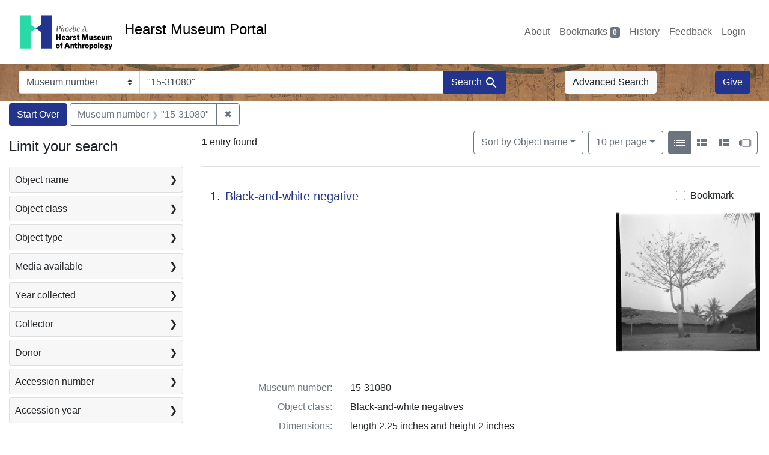

--- FILE ---
content_type: text/html; charset=utf-8
request_url: https://portal.hearstmuseum.berkeley.edu/?q=%2215-31080%22&search_field=objmusno_s_lower
body_size: 7355
content:



<!DOCTYPE html>
<html class="no-js" lang="en">
  <head>
    <!-- Google tag (gtag.js) -->
    <!-- CS-9131 -->
    <script async src="https://www.googletagmanager.com/gtag/js?id=G-NZEBDB60GQ"></script>
    <script>
      window.dataLayer = window.dataLayer || [];
      function gtag(){dataLayer.push(arguments);}
      gtag('js', new Date());

      gtag('config', 'G-NZEBDB60GQ');
    </script>

    <!-- HMP-380 -->
    <script async src='https://siteimproveanalytics.com/js/siteanalyze_6294756.js'></script>

    <meta charset="utf-8">
    <meta http-equiv="Content-Type" content="text/html; charset=utf-8">
    <meta name="viewport" content="width=device-width, initial-scale=1, shrink-to-fit=no">

    <!-- Internet Explorer use the highest version available -->
    <meta http-equiv="X-UA-Compatible" content="IE=edge">

    <title>Museum number: &quot;15-31080&quot; - Hearst Museum Portal Search Results</title>
    <link href="https://portal.hearstmuseum.berkeley.edu/catalog/opensearch.xml" title="Hearst Museum Portal" type="application/opensearchdescription+xml" rel="search" />
    <link rel="icon" type="image/x-icon" href="/assets/favicon-d533effe18fa6d9a39460e538b0d08befe5c76c7491b9834ec5f980137926046.png" />
    <link rel="stylesheet" href="/assets/application-a6949ceb1e4aa59f889c76f4c1801e36e2585035c4b4cf80cdf3dd156b4411be.css" media="all" />
    <script src="/assets/application-259ee017fd9a8722ab452651f01d10bf484797daee30149bf2e2b61549316aa7.js"></script>

    <meta name="csrf-param" content="authenticity_token" />
<meta name="csrf-token" content="dHWOd6sZX65E7MSJ_E16X99bfzEPKLa17Q7L68fBS9ybUx4W3t36hv9niU1Y-ONlSsItvavUUBXT1bWK_9AQMg" />
      <meta name="totalResults" content="1" />
<meta name="startIndex" content="0" />
<meta name="itemsPerPage" content="10" />

  <link rel="alternate" type="application/rss+xml" title="RSS for results" href="/catalog.rss?q=%2215-31080%22&amp;search_field=objmusno_s_lower" />
  <link rel="alternate" type="application/atom+xml" title="Atom for results" href="/catalog.atom?q=%2215-31080%22&amp;search_field=objmusno_s_lower" />
  <link rel="alternate" type="application/json" title="JSON" href="/catalog.json?q=%2215-31080%22&amp;search_field=objmusno_s_lower" />


    <meta name="twitter:card" content="summary">
<meta name="twitter:site" content="@hearstmuseum">
  <meta property="og:url"         content="https://hearstmuseum.berkeley.edu/"/>
  <meta property="og:title"       content="Hearst Museum of Anthropology" />
  <!-- meta property="og:creator"     content="Phoebe A. Hearst Museum of Anthropology" / -->
  <meta property="og:description" content="Online collection" />
  <meta property="og:image"       content="https://hearstmuseum.berkeley.edu/wp-content/themes/phoebe/images/logo.svg" />
  <meta property="twitter:image:alt" content="PAHMA"/>



  </head>
  <body class="blacklight-catalog blacklight-catalog-index">
    <nav id="skip-link" role="navigation" aria-label="Skip links">
      <a class="element-invisible element-focusable rounded-bottom py-2 px-3" data-turbolinks="false" href="#search_field">Skip to search</a>
      <a class="element-invisible element-focusable rounded-bottom py-2 px-3" data-turbolinks="false" href="#main-container">Skip to main content</a>
          <a class="element-invisible element-focusable rounded-bottom py-2 px-3" data-turbolinks="false" href="#documents">Skip to first result</a>

    </nav>
    <nav class="navbar navbar-expand-md navbar-light topbar" role="navigation">
  <div class="container-fluid pl-0">
    <a class="home-link" href="/" title="Hearst Museum collection portal homepage">
      <img class="header-logo" src="/header-logo-pahma.png" alt="Hearst Museum logo">
      <span href="/">Hearst Museum Portal</span>
    </a>
    <button class="navbar-toggler ml-3" type="button" data-toggle="collapse" data-bs-toggle="collapse" data-target="#user-util-collapse" data-bs-target="#user-util-collapse" aria-controls="user-util-collapse" aria-expanded="false" aria-label="Toggle navigation">
      <span class="navbar-toggler-icon"></span>
    </button>
    <div class="collapse navbar-collapse justify-content-end pl-3 pl-md-0" id="user-util-collapse">
      <div class="navbar-right">
  <ul aria-label="main navigation links" class="nav navbar-nav">
    <li class="nav-item"><a class="nav-link" target="_blank" href="https://hearstmuseum.berkeley.edu/about-portal/">About</a></li>
    
      <li><a id="bookmarks_nav" class="nav-link" href="/bookmarks">
  Bookmarks
<span class="badge badge-secondary bg-secondary" data-role='bookmark-counter'>0</span>
</a></li>

      <li><a aria-label="Search History" class="nav-link" href="/search_history">History</a>
</li>
    <li class="nav-item"><a class="nav-link" target="_blank" href="https://hearstmuseum.berkeley.edu/portal-feedback/">Feedback</a></li>

    <li class="nav-item">
      <a class="nav-link" href="/users/sign_in">Login</a>
    </li>
  </ul>
</div>

    </div>
  </div>
</nav>

<div class="navbar navbar-search navbar-light bg-light mb-1" style="background-image: url(/pahma_17-379a-c.png); width:100%" role="search">
  <div class="container-fluid">
    <form class="search-query-form" action="https://portal.hearstmuseum.berkeley.edu/" accept-charset="UTF-8" method="get">
  
    <label for="search-bar-search_field" class="sr-only visually-hidden">Search in</label>
  <div class="input-group">
    

      <select name="search_field" id="search-bar-search_field" class="custom-select form-select search-field" autocomplete="off"><option value="text">Any Field</option>
<option selected="selected" value="objmusno_s_lower">Museum number</option>
<option value="objaltnum_ss">Alternate number</option>
<option value="objaccno_ss">Accession number</option>
<option value="objname_txt">Object name</option>
<option value="objobjectclass_txt">Object class</option>
<option value="objdescr_txt">Description</option>
<option value="anonymousdonor_txt">Donor</option>
<option value="objfcp_txt">Collection place</option>
<option value="objpp_txt">Production place</option>
<option value="objassoccult_txt">Culture or time period</option>
<option value="objmaker_txt">Maker or artist</option>
<option value="objcollector_txt">Collector</option>
<option value="objcolldate_txt">Collection date</option>
<option value="objmaterials_txt">Materials</option>
<option value="taxon_txt">Taxon</option>
<option value="objpersondepicted_txt">Person depicted</option>
<option value="objplacedepicted_txt">Place depicted</option>
<option value="objculturedepicted_txt">Culture depicted</option>
<option value="objinscrtext_txt">Inscription</option>
<option value="objtype_txt">Object type</option>
<option value="objfilecode_txt">Function</option>
<option value="objcontextuse_txt">Context of use</option>
<option value="objkeelingser_txt">Keeling series</option>
<option value="objdept_txt">Department</option>
<option value="loan_info_txt">Loans</option></select>

    <input type="text" name="q" id="search-bar-q" value="&quot;15-31080&quot;" placeholder="Enter a few keywords here to get started..." class="search-q q form-control rounded-0" autocomplete="on" aria-label="search for keywords" data-autocomplete-enabled="false" />

    <span class="input-group-append">
      
      <button class="btn btn-primary search-btn" type="submit" id="search-bar-search"><span class="submit-search-text">Search</span><span class="blacklight-icons blacklight-icon-search" aria-hidden="true"><?xml version="1.0"?>
<svg width="24" height="24" viewBox="0 0 24 24" role="img">
  <path fill="none" d="M0 0h24v24H0V0z"/>
  <path d="M15.5 14h-.79l-.28-.27C15.41 12.59 16 11.11 16 9.5 16 5.91 13.09 3 9.5 3S3 5.91 3 9.5 5.91 16 9.5 16c1.61 0 3.09-.59 4.23-1.57l.27.28v.79l5 4.99L20.49 19l-4.99-5zm-6 0C7.01 14 5 11.99 5 9.5S7.01 5 9.5 5 14 7.01 14 9.5 11.99 14 9.5 14z"/>
</svg>
</span></button>
    </span>
  </div>
</form>

      <a class="btn btn-light my-1" href="/advanced?q=%2215-31080%22&amp;search_field=objmusno_s_lower">Advanced Search</a>
      <a class="btn btn-primary my-1" href="https://hearstmuseum.berkeley.edu/give/">Give</a>
    </div>
  </div>
</div>

  <main id="main-container" class="container-fluid" role="main" aria-label="Main content">
      <h1 class="sr-only visually-hidden top-content-title">Search</h1>

      <div id="appliedParams" class="clearfix constraints-container">
      <h2 class="sr-only visually-hidden">Search Constraints</h2>

      <a class="catalog_startOverLink btn btn-primary" aria-label="Start Over Search" href="/">Start Over</a>

      <span class="constraints-label sr-only visually-hidden">You searched for:</span>
      
<span class="btn-group applied-filter constraint query">
  <span class="constraint-value btn btn-outline-secondary">
      <span class="filter-name">Museum number</span>
      <span class="filter-value">&quot;15-31080&quot;</span>
  </span>
    <a class="btn btn-outline-secondary remove" href="/?search_field=objmusno_s_lower">
      <span class="remove-icon" aria-hidden="true">✖</span>
      <span class="sr-only visually-hidden">
        Remove constraint Museum number: &quot;15-31080&quot;
      </span>
</a></span>


    </div>



    <div class="row">
  <div class="col-md-12">
    <div id="main-flashes">
      <div class="flash_messages">
    
    
    
    
</div>

    </div>
  </div>
</div>


    <div class="row">
          <section id="content" class="col-lg-9 order-last" aria-label="search results">
      
  





<div id="sortAndPerPage" class="sort-pagination d-md-flex justify-content-between" role="navigation" aria-label="Results">
  <section class="pagination">
      <div class="page-links">
      <span class="page-entries">
        <strong>1</strong> entry found
      </span>
    </div>

</section>

  <div class="search-widgets">
          <div id="sort-dropdown" class="btn-group sort-dropdown">
  <button name="button" type="submit" class="btn btn-outline-secondary dropdown-toggle" aria-expanded="false" data-toggle="dropdown" data-bs-toggle="dropdown">Sort<span class="d-none d-sm-inline"> by Object name</span><span class="caret"></span></button>

  <div class="dropdown-menu" role="menu">
      <a class="dropdown-item active" role="menuitem" aria-current="page" href="/?q=%2215-31080%22&amp;search_field=objmusno_s_lower&amp;sort=objname_sort+asc">Object name</a>
      <a class="dropdown-item " role="menuitem" href="/?q=%2215-31080%22&amp;search_field=objmusno_s_lower&amp;sort=objsortnum_s+asc">Museum number</a>
  </div>
</div>



          <span class="sr-only visually-hidden">Number of results to display per page</span>
  <div id="per_page-dropdown" class="btn-group per_page-dropdown">
  <button name="button" type="submit" class="btn btn-outline-secondary dropdown-toggle" aria-expanded="false" data-toggle="dropdown" data-bs-toggle="dropdown">10<span class="sr-only visually-hidden"> per page</span><span class="d-none d-sm-inline"> per page</span><span class="caret"></span></button>

  <div class="dropdown-menu" role="menu">
      <a class="dropdown-item active" role="menuitem" aria-current="page" href="/?per_page=10&amp;q=%2215-31080%22&amp;search_field=objmusno_s_lower">10<span class="sr-only visually-hidden"> per page</span></a>
      <a class="dropdown-item " role="menuitem" href="/?per_page=20&amp;q=%2215-31080%22&amp;search_field=objmusno_s_lower">20<span class="sr-only visually-hidden"> per page</span></a>
      <a class="dropdown-item " role="menuitem" href="/?per_page=50&amp;q=%2215-31080%22&amp;search_field=objmusno_s_lower">50<span class="sr-only visually-hidden"> per page</span></a>
      <a class="dropdown-item " role="menuitem" href="/?per_page=100&amp;q=%2215-31080%22&amp;search_field=objmusno_s_lower">100<span class="sr-only visually-hidden"> per page</span></a>
  </div>
</div>


        <div class="view-type">
  <span class="sr-only visually-hidden">View results as: </span>
  <div class="view-type-group btn-group">
      <a title="List view" class="btn btn-outline-secondary btn-icon view-type-list active" href="/?q=%2215-31080%22&amp;search_field=objmusno_s_lower&amp;view=list">
  <span class="blacklight-icons blacklight-icon-list" aria-hidden="true"><?xml version="1.0"?>
<svg width="24" height="24" viewBox="0 0 24 24" role="img">
  <path d="M3 13h2v-2H3v2zm0 4h2v-2H3v2zm0-8h2V7H3v2zm4 4h14v-2H7v2zm0 4h14v-2H7v2zM7 7v2h14V7H7z"/>
  <path d="M0 0h24v24H0z" fill="none"/>
</svg>
</span>
  <span class="caption">List view</span>
</a>
      <a title="Gallery view" class="btn btn-outline-secondary btn-icon view-type-gallery " href="/?q=%2215-31080%22&amp;search_field=objmusno_s_lower&amp;view=gallery">
  <span class="blacklight-icons blacklight-icon-gallery" aria-hidden="true"><?xml version="1.0"?>
<svg width="24" height="24" viewBox="0 0 24 24" role="img">
  <path fill="none" d="M0 0h24v24H0V0z"/>
  <path d="M4 11h5V5H4v6zm0 7h5v-6H4v6zm6 0h5v-6h-5v6zm6 0h5v-6h-5v6zm-6-7h5V5h-5v6zm6-6v6h5V5h-5z"/>
</svg>
</span>
  <span class="caption">Gallery view</span>
</a>
      <a title="Masonry view" class="btn btn-outline-secondary btn-icon view-type-masonry " href="/?q=%2215-31080%22&amp;search_field=objmusno_s_lower&amp;view=masonry">
  <span class="blacklight-icons blacklight-icon-masonry" aria-hidden="true"><?xml version="1.0"?>
<svg width="24" height="24" viewBox="0 0 24 24" role="img">
  <path fill="none" d="M0 0h24v24H0V0z"/>
  <path d="M10 18h5v-6h-5v6zm-6 0h5V5H4v13zm12 0h5v-6h-5v6zM10 5v6h11V5H10z"/>
</svg>
</span>
  <span class="caption">Masonry view</span>
</a>
      <a title="Slideshow view" class="btn btn-outline-secondary btn-icon view-type-slideshow " href="/?q=%2215-31080%22&amp;search_field=objmusno_s_lower&amp;view=slideshow">
  <span class="blacklight-icons blacklight-icon-slideshow" aria-hidden="true"><?xml version="1.0" encoding="UTF-8"?>
<svg width="24" height="24" viewBox="0 0 25 24" role="img">
  <path d="m1 9v6h-1v-6zm6-3h12v13h-13v-13zm11 1h-11v11h11zm-13 0v11h-1v-11zm-2 1v9h-1v-9zm18-1v11h-1v-11zm2 1v8h-1v-8zm2 1v5h-1v-5z"/>
</svg>
</span>
  <span class="caption">Slideshow view</span>
</a>
  </div>
</div>


</div>
</div>


<h2 class="sr-only visually-hidden">Search Results</h2>

  <div id="documents" class="documents-list" tabindex="-1">
  <article data-document-id="445ebe74-6518-4da5-87c2-ef8822960336" data-document-counter="1" itemscope="itemscope" itemtype="http://schema.org/Thing" class="document document-position-1">
  
        <div class="documentHeader row">

  <h3 class="index_title document-title-heading col-sm-9 col-lg-10">
      <span class="document-counter">
        1. 
      </span>
    <a data-context-href="/catalog/445ebe74-6518-4da5-87c2-ef8822960336/track?counter=1&amp;document_id=445ebe74-6518-4da5-87c2-ef8822960336&amp;search_id=113856416" href="/catalog/445ebe74-6518-4da5-87c2-ef8822960336">Black-and-white negative</a>
  </h3>

      <div class="index-document-functions col-sm-3 col-lg-2">
        <form class="bookmark-toggle" data-doc-id="445ebe74-6518-4da5-87c2-ef8822960336" data-present="In Bookmarks&lt;span class=&quot;sr-only&quot;&gt;: Black-and-white negative, museum number 15-31080. Search result 1&lt;/span&gt;" data-absent="Bookmark &lt;span class=&quot;sr-only&quot;&gt;Black-and-white negative, museum number 15-31080. Search result 1&lt;/span&gt;" data-inprogress="Saving..." action="/bookmarks/445ebe74-6518-4da5-87c2-ef8822960336" accept-charset="UTF-8" method="post"><input type="hidden" name="_method" value="put" autocomplete="off" /><input type="hidden" name="authenticity_token" value="Do6cHHGHTCmg-wmFOA9th90bK3NgHIktwmA0c9ZFCOlZ74l79fls0leU6yf6xt_dAsuxDaTO92KHjCL57Y6XEQ" autocomplete="off" />
  <input type="submit" name="commit" value="Bookmark" id="bookmark_toggle_445ebe74-6518-4da5-87c2-ef8822960336" class="bookmark-add btn btn-outline-secondary" data-disable-with="Bookmark" />
</form>


</div>

</div>


  <div class="document-thumbnail">
      <a data-context-href="/catalog/445ebe74-6518-4da5-87c2-ef8822960336/track?counter=1&amp;document_id=445ebe74-6518-4da5-87c2-ef8822960336&amp;search_id=113856416" aria-hidden="true" tabindex="-1" href="/catalog/445ebe74-6518-4da5-87c2-ef8822960336"><img alt="Hearst Museum object titled Black-and-white negative, accession number 15-31080, described as Black-and-white negative, Nigeria, Meko, Tree, 1950-1951" src="https://webapps.cspace.berkeley.edu/pahma/imageserver/blobs/10d66a4a-06e9-4114-aa51/derivatives/Medium/content" /></a>
  </div>

<dl class="document-metadata dl-invert row">
    <dt class="blacklight-objmusno_s col-md-3">    Museum number:
</dt>
  <dd class="col-md-9 blacklight-objmusno_s">    15-31080
</dd>

    <dt class="blacklight-objobjectclass_ss col-md-3">    Object class:
</dt>
  <dd class="col-md-9 blacklight-objobjectclass_ss">    Black-and-white negatives
</dd>

    <dt class="blacklight-objdimensions_ss col-md-3">    Dimensions:
</dt>
  <dd class="col-md-9 blacklight-objdimensions_ss">    length 2.25 inches and height 2 inches
</dd>

    <dt class="blacklight-objcollector_ss col-md-3">    Collector:
</dt>
  <dd class="col-md-9 blacklight-objcollector_ss">    William Russell Bascom
</dd>

    <dt class="blacklight-objcolldate_s col-md-3">    Collection date:
</dt>
  <dd class="col-md-9 blacklight-objcolldate_s">    1950-1951
</dd>

</dl>



  
</article>
</div>





    </section>

    <section id="sidebar" class="page-sidebar col-lg-3 order-first" aria-label="limit your search">
          <div id="facets" class="facets sidenav facets-toggleable-md">
  <div class="facets-header">
    <h2 class="facets-heading">Limit your search</h2>

    <button class="navbar-toggler navbar-toggler-right" type="button" data-toggle="collapse" data-target="#facet-panel-collapse" data-bs-toggle="collapse" data-bs-target="#facet-panel-collapse" aria-controls="facet-panel-collapse" aria-expanded="false" aria-label="Toggle facets">
      <span class="navbar-toggler-icon"></span>
</button>  </div>

  <div id="facet-panel-collapse" class="facets-collapse collapse">
      <div class="card facet-limit blacklight-objname_s ">
  <h3 class="card-header p-0 facet-field-heading" id="facet-objname_s-header">
    <button
      type="button"
      class="btn w-100 d-block btn-block p-2 text-start text-left collapse-toggle collapsed"
      data-toggle="collapse"
      data-bs-toggle="collapse"
      data-target="#facet-objname_s"
      data-bs-target="#facet-objname_s"
      aria-expanded="false"
    >
          Object name

      <span aria-hidden="true">❯</span>
    </button>
  </h3>
  <div
    id="facet-objname_s"
    aria-labelledby="facet-objname_s-header"
    class="panel-collapse facet-content collapse "
    role="region"
  >
    <div class="card-body">
              
    <ul aria-label="Object name options" class="facet-values list-unstyled">
      <li><span class="facet-label"><a class="facet-select" rel="nofollow" href="/?f%5Bobjname_s%5D%5B%5D=Black-and-white+negative&amp;q=%2215-31080%22&amp;search_field=objmusno_s_lower">Black-and-white negative</a></span><span class="facet-count">1<span class="sr-only"> objects</span></span></li>
    </ul>




    </div>
  </div>
</div>

<div class="card facet-limit blacklight-objobjectclasstree_ss ">
  <h3 class="card-header p-0 facet-field-heading" id="facet-objobjectclasstree_ss-header">
    <button
      type="button"
      class="btn w-100 d-block btn-block p-2 text-start text-left collapse-toggle collapsed"
      data-toggle="collapse"
      data-bs-toggle="collapse"
      data-target="#facet-objobjectclasstree_ss"
      data-bs-target="#facet-objobjectclasstree_ss"
      aria-expanded="false"
    >
          Object class

      <span aria-hidden="true">❯</span>
    </button>
  </h3>
  <div
    id="facet-objobjectclasstree_ss"
    aria-labelledby="facet-objobjectclasstree_ss-header"
    class="panel-collapse facet-content collapse "
    role="region"
  >
    <div class="card-body">
              
    <ul aria-label="Object class options" class="facet-values list-unstyled">
      <li><span class="facet-label"><a class="facet-select" rel="nofollow" href="/?f%5Bobjobjectclasstree_ss%5D%5B%5D=Black-and-white+negatives&amp;q=%2215-31080%22&amp;search_field=objmusno_s_lower">Black-and-white negatives</a></span><span class="facet-count">1<span class="sr-only"> objects</span></span></li><li><span class="facet-label"><a class="facet-select" rel="nofollow" href="/?f%5Bobjobjectclasstree_ss%5D%5B%5D=Negatives+%28photographs%29&amp;q=%2215-31080%22&amp;search_field=objmusno_s_lower">Negatives (photographs)</a></span><span class="facet-count">1<span class="sr-only"> objects</span></span></li><li><span class="facet-label"><a class="facet-select" rel="nofollow" href="/?f%5Bobjobjectclasstree_ss%5D%5B%5D=Negatives+by+color&amp;q=%2215-31080%22&amp;search_field=objmusno_s_lower">Negatives by color</a></span><span class="facet-count">1<span class="sr-only"> objects</span></span></li><li><span class="facet-label"><a class="facet-select" rel="nofollow" href="/?f%5Bobjobjectclasstree_ss%5D%5B%5D=Photographs&amp;q=%2215-31080%22&amp;search_field=objmusno_s_lower">Photographs</a></span><span class="facet-count">1<span class="sr-only"> objects</span></span></li>
    </ul>




    </div>
  </div>
</div>

<div class="card facet-limit blacklight-objtype_s ">
  <h3 class="card-header p-0 facet-field-heading" id="facet-objtype_s-header">
    <button
      type="button"
      class="btn w-100 d-block btn-block p-2 text-start text-left collapse-toggle collapsed"
      data-toggle="collapse"
      data-bs-toggle="collapse"
      data-target="#facet-objtype_s"
      data-bs-target="#facet-objtype_s"
      aria-expanded="false"
    >
          Object type

      <span aria-hidden="true">❯</span>
    </button>
  </h3>
  <div
    id="facet-objtype_s"
    aria-labelledby="facet-objtype_s-header"
    class="panel-collapse facet-content collapse "
    role="region"
  >
    <div class="card-body">
              
    <ul aria-label="Object type options" class="facet-values list-unstyled">
      <li><span class="facet-label"><a class="facet-select" rel="nofollow" href="/?f%5Bobjtype_s%5D%5B%5D=ethnography&amp;q=%2215-31080%22&amp;search_field=objmusno_s_lower">ethnography</a></span><span class="facet-count">1<span class="sr-only"> objects</span></span></li>
    </ul>




    </div>
  </div>
</div>

<div class="card facet-limit blacklight-media_available_ss ">
  <h3 class="card-header p-0 facet-field-heading" id="facet-media_available_ss-header">
    <button
      type="button"
      class="btn w-100 d-block btn-block p-2 text-start text-left collapse-toggle collapsed"
      data-toggle="collapse"
      data-bs-toggle="collapse"
      data-target="#facet-media_available_ss"
      data-bs-target="#facet-media_available_ss"
      aria-expanded="false"
    >
          Media available

      <span aria-hidden="true">❯</span>
    </button>
  </h3>
  <div
    id="facet-media_available_ss"
    aria-labelledby="facet-media_available_ss-header"
    class="panel-collapse facet-content collapse "
    role="region"
  >
    <div class="card-body">
              
    <ul aria-label="Media available options" class="facet-values list-unstyled">
      <li><span class="facet-label"><a class="facet-select" rel="nofollow" href="/?f%5Bmedia_available_ss%5D%5B%5D=image&amp;q=%2215-31080%22&amp;search_field=objmusno_s_lower">image</a></span><span class="facet-count">1<span class="sr-only"> objects</span></span></li>
    </ul>




    </div>
  </div>
</div>

<div class="card facet-limit blacklight-objcolldate_begin_i ">
  <h3 class="card-header p-0 facet-field-heading" id="facet-objcolldate_begin_i-header">
    <button
      type="button"
      class="btn w-100 d-block btn-block p-2 text-start text-left collapse-toggle collapsed"
      data-toggle="collapse"
      data-bs-toggle="collapse"
      data-target="#facet-objcolldate_begin_i"
      data-bs-target="#facet-objcolldate_begin_i"
      aria-expanded="false"
    >
          Year collected

      <span aria-hidden="true">❯</span>
    </button>
  </h3>
  <div
    id="facet-objcolldate_begin_i"
    aria-labelledby="facet-objcolldate_begin_i-header"
    class="panel-collapse facet-content collapse "
    role="region"
  >
    <div class="card-body">
          <div class="limit_content range_limit objcolldate_begin_i-config blrl-plot-config">

      <!-- no results profile if missing is selected -->
        <!-- you can hide this if you want, but it has to be on page if you want
             JS slider and calculated facets to show up, JS sniffs it. -->
        <div class="profile">

              <div class="distribution subsection chart_js">
                <!-- if  we already fetched segments from solr, display them
                     here. Otherwise, display a link to fetch them, which JS
                     will AJAX fetch.  -->
                  <a class="load_distribution" href="https://portal.hearstmuseum.berkeley.edu/catalog/range_limit?q=%2215-31080%22&amp;range_end=1950&amp;range_field=objcolldate_begin_i&amp;range_start=1950&amp;search_field=objmusno_s_lower">View distribution</a>
              </div>
            <p class="range subsection slider_js">
              Current results range from <span class="min">1950</span> to <span class="max">1950</span>
            </p>
        </div>

        <form class="range_limit subsection form-inline range_objcolldate_begin_i d-flex justify-content-center" action="https://portal.hearstmuseum.berkeley.edu/" accept-charset="UTF-8" method="get">
  <input type="hidden" name="q" value="&quot;15-31080&quot;" autocomplete="off" />
<input type="hidden" name="search_field" value="objmusno_s_lower" autocomplete="off" />

  <div class="input-group input-group-sm mb-3 flex-nowrap range-limit-input-group">
    <input type="number" name="range[objcolldate_begin_i][begin]" id="range-objcolldate_begin_i-begin" class="form-control text-center range_begin" /><label class="sr-only visually-hidden" for="range-objcolldate_begin_i-begin">Year collected range begin</label>
    <input type="number" name="range[objcolldate_begin_i][end]" id="range-objcolldate_begin_i-end" class="form-control text-center range_end" /><label class="sr-only visually-hidden" for="range-objcolldate_begin_i-end">Year collected range end</label>
    <div class="input-group-append">
      <input type="submit" value="Apply" class="submit btn btn-secondary" aria-label="Apply Year collected range limits" data-disable-with="Apply" />
    </div>
  </div>
</form>

        <div class="more_facets"><a data-blacklight-modal="trigger" href="/catalog/facet/objcolldate_begin_i?q=%2215-31080%22&amp;search_field=objmusno_s_lower">View larger <span aria-hidden="true">&raquo;</span><span class="sr-only">Year collected</span></a></div>

    </div>


    </div>
  </div>
</div>

<div class="card facet-limit blacklight-objcollector_ss ">
  <h3 class="card-header p-0 facet-field-heading" id="facet-objcollector_ss-header">
    <button
      type="button"
      class="btn w-100 d-block btn-block p-2 text-start text-left collapse-toggle collapsed"
      data-toggle="collapse"
      data-bs-toggle="collapse"
      data-target="#facet-objcollector_ss"
      data-bs-target="#facet-objcollector_ss"
      aria-expanded="false"
    >
          Collector

      <span aria-hidden="true">❯</span>
    </button>
  </h3>
  <div
    id="facet-objcollector_ss"
    aria-labelledby="facet-objcollector_ss-header"
    class="panel-collapse facet-content collapse "
    role="region"
  >
    <div class="card-body">
              
    <ul aria-label="Collector options" class="facet-values list-unstyled">
      <li><span class="facet-label"><a class="facet-select" rel="nofollow" href="/?f%5Bobjcollector_ss%5D%5B%5D=William+Russell+Bascom&amp;q=%2215-31080%22&amp;search_field=objmusno_s_lower">William Russell Bascom</a></span><span class="facet-count">1<span class="sr-only"> objects</span></span></li>
    </ul>




    </div>
  </div>
</div>

<div class="card facet-limit blacklight-anonymousdonor_ss ">
  <h3 class="card-header p-0 facet-field-heading" id="facet-anonymousdonor_ss-header">
    <button
      type="button"
      class="btn w-100 d-block btn-block p-2 text-start text-left collapse-toggle collapsed"
      data-toggle="collapse"
      data-bs-toggle="collapse"
      data-target="#facet-anonymousdonor_ss"
      data-bs-target="#facet-anonymousdonor_ss"
      aria-expanded="false"
    >
          Donor

      <span aria-hidden="true">❯</span>
    </button>
  </h3>
  <div
    id="facet-anonymousdonor_ss"
    aria-labelledby="facet-anonymousdonor_ss-header"
    class="panel-collapse facet-content collapse "
    role="region"
  >
    <div class="card-body">
              
    <ul aria-label="Donor options" class="facet-values list-unstyled">
      <li><span class="facet-label"><a class="facet-select" rel="nofollow" href="/?f%5Banonymousdonor_ss%5D%5B%5D=Berta+Bascom&amp;q=%2215-31080%22&amp;search_field=objmusno_s_lower">Berta Bascom</a></span><span class="facet-count">1<span class="sr-only"> objects</span></span></li>
    </ul>




    </div>
  </div>
</div>

<div class="card facet-limit blacklight-objaccno_ss ">
  <h3 class="card-header p-0 facet-field-heading" id="facet-objaccno_ss-header">
    <button
      type="button"
      class="btn w-100 d-block btn-block p-2 text-start text-left collapse-toggle collapsed"
      data-toggle="collapse"
      data-bs-toggle="collapse"
      data-target="#facet-objaccno_ss"
      data-bs-target="#facet-objaccno_ss"
      aria-expanded="false"
    >
          Accession number

      <span aria-hidden="true">❯</span>
    </button>
  </h3>
  <div
    id="facet-objaccno_ss"
    aria-labelledby="facet-objaccno_ss-header"
    class="panel-collapse facet-content collapse "
    role="region"
  >
    <div class="card-body">
              
    <ul aria-label="Accession number options" class="facet-values list-unstyled">
      <li><span class="facet-label"><a class="facet-select" rel="nofollow" href="/?f%5Bobjaccno_ss%5D%5B%5D=Acc.4692&amp;q=%2215-31080%22&amp;search_field=objmusno_s_lower">Acc.4692</a></span><span class="facet-count">1<span class="sr-only"> objects</span></span></li>
    </ul>




    </div>
  </div>
</div>

<div class="card facet-limit blacklight-objaccdate_begin_is ">
  <h3 class="card-header p-0 facet-field-heading" id="facet-objaccdate_begin_is-header">
    <button
      type="button"
      class="btn w-100 d-block btn-block p-2 text-start text-left collapse-toggle collapsed"
      data-toggle="collapse"
      data-bs-toggle="collapse"
      data-target="#facet-objaccdate_begin_is"
      data-bs-target="#facet-objaccdate_begin_is"
      aria-expanded="false"
    >
          Accession year

      <span aria-hidden="true">❯</span>
    </button>
  </h3>
  <div
    id="facet-objaccdate_begin_is"
    aria-labelledby="facet-objaccdate_begin_is-header"
    class="panel-collapse facet-content collapse "
    role="region"
  >
    <div class="card-body">
          <div class="limit_content range_limit objaccdate_begin_is-config blrl-plot-config">

      <!-- no results profile if missing is selected -->
        <!-- you can hide this if you want, but it has to be on page if you want
             JS slider and calculated facets to show up, JS sniffs it. -->
        <div class="profile">

              <div class="distribution subsection chart_js">
                <!-- if  we already fetched segments from solr, display them
                     here. Otherwise, display a link to fetch them, which JS
                     will AJAX fetch.  -->
                  <a class="load_distribution" href="https://portal.hearstmuseum.berkeley.edu/catalog/range_limit?q=%2215-31080%22&amp;range_end=1997&amp;range_field=objaccdate_begin_is&amp;range_start=1997&amp;search_field=objmusno_s_lower">View distribution</a>
              </div>
            <p class="range subsection slider_js">
              Current results range from <span class="min">1997</span> to <span class="max">1997</span>
            </p>
        </div>

        <form class="range_limit subsection form-inline range_objaccdate_begin_is d-flex justify-content-center" action="https://portal.hearstmuseum.berkeley.edu/" accept-charset="UTF-8" method="get">
  <input type="hidden" name="q" value="&quot;15-31080&quot;" autocomplete="off" />
<input type="hidden" name="search_field" value="objmusno_s_lower" autocomplete="off" />

  <div class="input-group input-group-sm mb-3 flex-nowrap range-limit-input-group">
    <input type="number" name="range[objaccdate_begin_is][begin]" id="range-objaccdate_begin_is-begin" class="form-control text-center range_begin" /><label class="sr-only visually-hidden" for="range-objaccdate_begin_is-begin">Accession year range begin</label>
    <input type="number" name="range[objaccdate_begin_is][end]" id="range-objaccdate_begin_is-end" class="form-control text-center range_end" /><label class="sr-only visually-hidden" for="range-objaccdate_begin_is-end">Accession year range end</label>
    <div class="input-group-append">
      <input type="submit" value="Apply" class="submit btn btn-secondary" aria-label="Apply Accession year range limits" data-disable-with="Apply" />
    </div>
  </div>
</form>

        <div class="more_facets"><a data-blacklight-modal="trigger" href="/catalog/facet/objaccdate_begin_is?q=%2215-31080%22&amp;search_field=objmusno_s_lower">View larger <span aria-hidden="true">&raquo;</span><span class="sr-only">Accession year</span></a></div>

    </div>


    </div>
  </div>
</div>

</div></div>



    </section>

    </div>
  </main>

    <script src="https://use.fontawesome.com/4c5d5212e2.js"></script>
<footer class="site-footer">
  <div class="container">
    <div class="row">
      <div class="col-sm-12 col-md-6 col-lg-3">
        <p class="footer-logo">
          <a href="https://hearstmuseum.berkeley.edu/" class="d-block">
            <img src="/pahma_footer-logo.svg" alt="Phoebe A. Hearst Museum of Anthropology">
          </a>
        </p>
        <p>Proudly located at:</p>
        <a href="http://www.berkeley.edu" class="d-block">
          <img class="berkeley-logo" src="/berkeley.svg" alt="University of California, Berkeley">
        </a>
      </div>
      <div class="col-sm-12 col-md-6 col-lg-3">
        <ul id="menu-footer-nav-items" aria-label="secondary navigation links">
          <li class="menu-item">
            <a href="https://hearstmuseum.berkeley.edu/about/" class="nav-link">About</a>
          </li>
          <li class="menu-item">
            <a href="https://hearstmuseum.berkeley.edu/events/" class="nav-link">Events</a>
          </li>
          <li class="menu-item">
            <a href="https://hearstmuseum.berkeley.edu/request-a-research-visit/" class="nav-link">Request A Research Visit</a>
          </li>
          <li class="menu-item">
            <a href="https://hearstmuseum.berkeley.edu/descendant-communities/" class="nav-link">Descendant Communities</a>
          </li>
          <li class="menu-item">
            <a href="https://hearstmuseum.berkeley.edu/policies-services-fees/" class="nav-link">Policies, Services <span aria-hidden="true">&amp;</span><span class="sr-only">and</span> Fees</a>
          </li>
        </ul>
      </div>
      <div class="col-sm-12 col-md-6 col-lg-3">
        <h2 class="h4">Contact</h2>
        <address>103 Anthropology and Art Practice Building #3712
          University of California, Berkeley
          Berkeley, CA 94720-3712
        </address>
        <a class="telephone" href="tel:+1-510-642-3682"><i class="fa fa-mobile" aria-hidden="true"></i>510-642-3682</a>
      </div>
      <div class="col-sm-12 col-md-6 col-lg-3">
        <h2 id="social-media-heading" class="h4">Connect</h2>
        <div class="social">
          <ul aria-labelledby="social-media-heading">
            <li>
              <a href="https://www.facebook.com/hearstmuseum/" class="nav-link" title="Facebook profile, Phoebe Hearst Museum "><i class="fa fa-facebook" aria-hidden="false" role="img" aria-label="Facebook"></i></a>
            </li>
            <li>
              <a href="https://twitter.com/hearstmuseum" class="nav-link" title="Twitter profile, Phoebe Hearst Museum"><i class="fa fa-twitter" aria-hidden="false" role="img" aria-label="Twitter"></i></a>
            </li>
            <li>
              <a href="https://www.instagram.com/hearstmuseum/" class="nav-link" title="Instagram profile, Phoebe Hearst Museum"><i class="fa fa-instagram" aria-hidden="false" role="img" aria-label="Instagram"></i></a>
            </li>
            <!-- <li><a href="#"><i class="fa fa-google-plus" aria-hidden="true"></i></a></li> -->
          </ul>
        </div>
        <div class="copyright">
          <p>
            &copy; 2026 The Regents of the University of California, all rights reserved.
            <a href="https://hearstmuseum.berkeley.edu/privacy-policy/">Privacy&nbsp;Policy</a>
          </p>
          <p>Committed to
            <a href="https://dap.berkeley.edu/get-help/report-web-accessibility-issue">accessibility</a>
            <span aria-hidden="true">&amp;</span><span class="sr-only">and</span>
            <a href="https://ophd.berkeley.edu/policies-and-procedures/nondiscrimination-policy-statement">nondiscrimination</a>.
          </p>
        </div>
      </div>
    </div>
  </div>
</footer>

    <div
  id="blacklight-modal"
  aria-hidden="true"
  aria-labelledby="modal-title"
  class="modal fade"
  role="dialog"
>
  <div id="focus-trap-begin"></div>
    <div class="modal-dialog modal-lg" role="document">
      <div class="modal-content">
      </div>
    </div>
  <div id="focus-trap-end"></div>
</div>

  </body>
</html>


--- FILE ---
content_type: text/html; charset=utf-8
request_url: https://portal.hearstmuseum.berkeley.edu/catalog/range_limit?q=%2215-31080%22&range_end=1950&range_field=objcolldate_begin_i&range_start=1950&search_field=objmusno_s_lower
body_size: 597
content:
<ul class="facet-values list-unstyled ">
  <li><span class="facet-label"><a class="facet-select" rel="nofollow" href="/?q=%2215-31080%22&amp;range%5Bobjcolldate_begin_i%5D%5Bbegin%5D=1950&amp;range%5Bobjcolldate_begin_i%5D%5Bend%5D=1950&amp;range_end=1950&amp;range_field=objcolldate_begin_i&amp;range_start=1950&amp;search_field=objmusno_s_lower"><span class="single" data-blrl-single="1950">1950</span></a></span><span class="facet-count">1<span class="sr-only"> objects</span></span></li>
</ul>



--- FILE ---
content_type: text/html; charset=utf-8
request_url: https://portal.hearstmuseum.berkeley.edu/catalog/range_limit?q=%2215-31080%22&range_end=1997&range_field=objaccdate_begin_is&range_start=1997&search_field=objmusno_s_lower
body_size: 600
content:
<ul class="facet-values list-unstyled ">
  <li><span class="facet-label"><a class="facet-select" rel="nofollow" href="/?q=%2215-31080%22&amp;range%5Bobjaccdate_begin_is%5D%5Bbegin%5D=1997&amp;range%5Bobjaccdate_begin_is%5D%5Bend%5D=1997&amp;range_end=1997&amp;range_field=objaccdate_begin_is&amp;range_start=1997&amp;search_field=objmusno_s_lower"><span class="single" data-blrl-single="1997">1997</span></a></span><span class="facet-count">1<span class="sr-only"> objects</span></span></li>
</ul>

